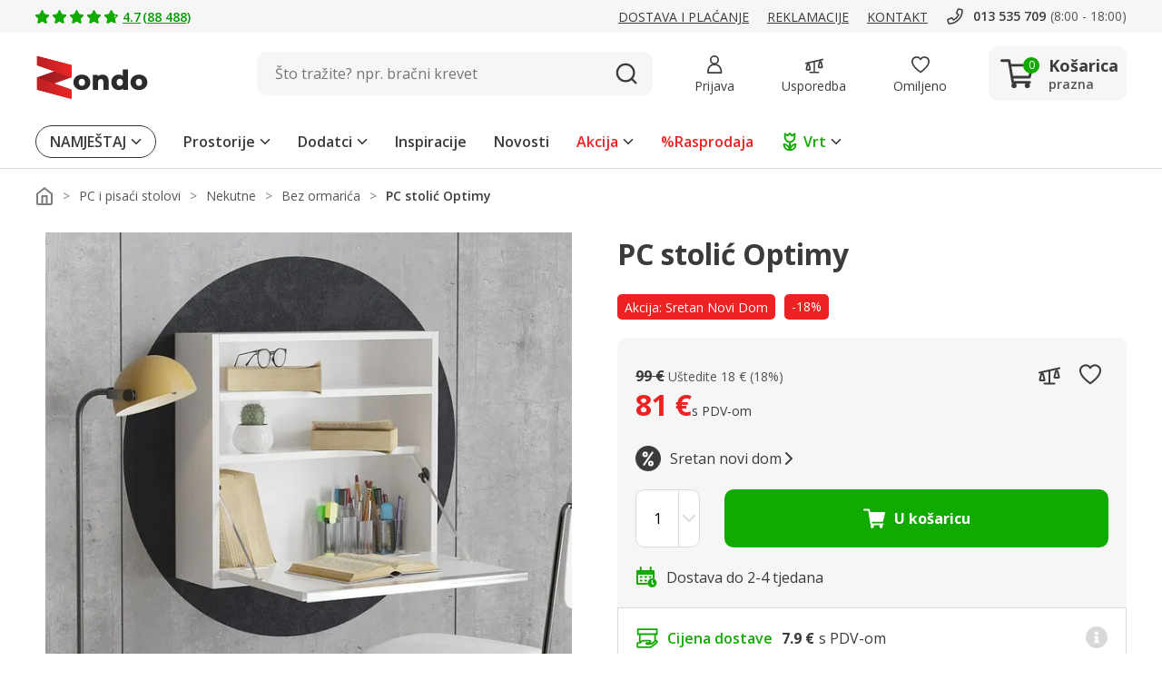

--- FILE ---
content_type: image/svg+xml
request_url: https://www.zondo.hr/assets/icon/icon-cart-filled-white.svg
body_size: 230
content:
<svg id="icon-cart-filled-white" xmlns="http://www.w3.org/2000/svg" width="24" height="24" viewBox="0 0 24 24">
  <rect id="bg_iconcart" width="24" height="24" fill="none"/>
  <circle id="Ellipse_3" data-name="Ellipse 3" cx="1.897" cy="1.897" r="1.897" transform="translate(7.914 18.989)" fill="#fff"/>
  <circle id="Ellipse_4" data-name="Ellipse 4" cx="1.897" cy="1.897" r="1.897" transform="translate(17.649 18.989)" fill="#fff"/>
  <path id="Path_70" data-name="Path 70" d="M8053.757-16383.059h-12.369a1,1,0,0,1-.986-.833l-2.55-15.056h-4.326a1,1,0,0,1-1-1,1,1,0,0,1,1-1h5.171a1,1,0,0,1,.986.832l2.55,15.057h11.524a1,1,0,0,1,1,1A1,1,0,0,1,8053.757-16383.059Z" transform="translate(-8032.51 16402.512)" fill="#fff"/>
  <path id="Path_71" data-name="Path 71" d="M8043.076-16394.631h14.749l-1.96,8.8h-11.389" transform="translate(-8035.579 16400.561)" fill="#fff"/>
  <path id="Path_71_-_Outline" data-name="Path 71 - Outline" d="M8056.995-16384.832h-12.41a.991.991,0,0,1-.983-1,.991.991,0,0,1,.983-1h11.64l1.651-6.8h-14.817a.991.991,0,0,1-.983-1,.991.991,0,0,1,.983-1h16.072a.977.977,0,0,1,.774.383,1.015,1.015,0,0,1,.18.857l-2.136,8.8A.987.987,0,0,1,8056.995-16384.832Z" transform="translate(-8036.114 16400.561)" fill="#fff"/>
</svg>
